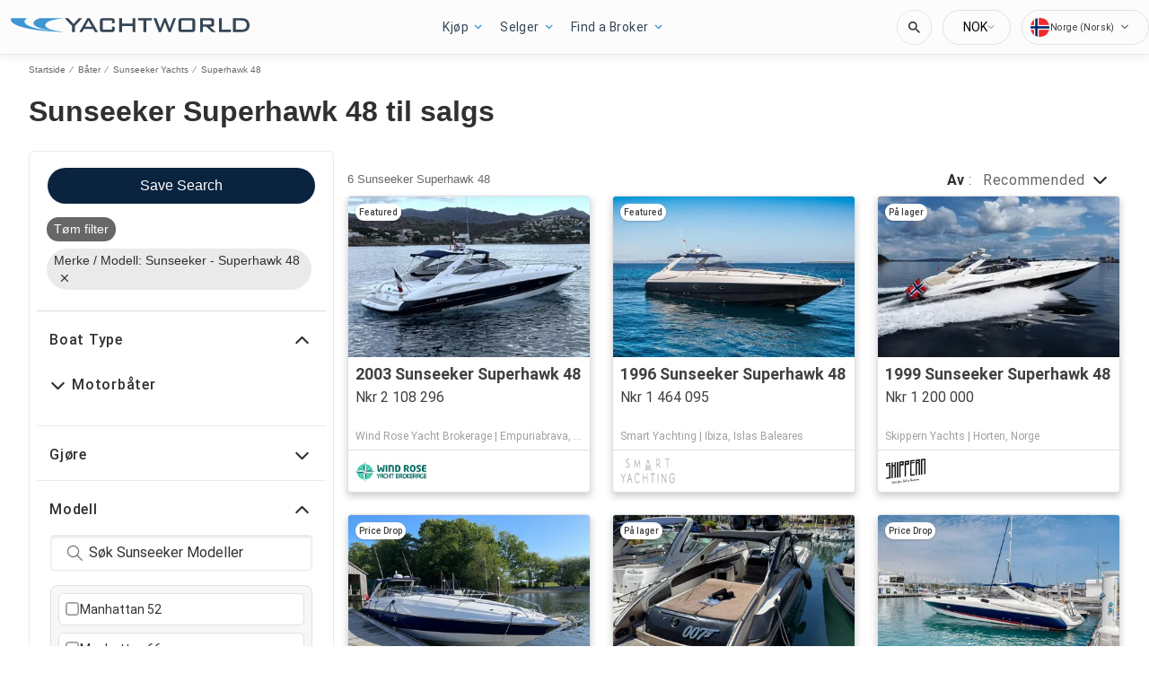

--- FILE ---
content_type: text/javascript; charset=utf-8
request_url: https://app.link/_r?sdk=web2.86.5&branch_key=key_test_hqpJ5KtLWEmKFttPfjuuQdaptCn4jyjk&callback=branch_callback__0
body_size: 75
content:
/**/ typeof branch_callback__0 === 'function' && branch_callback__0("1540910420600302562");